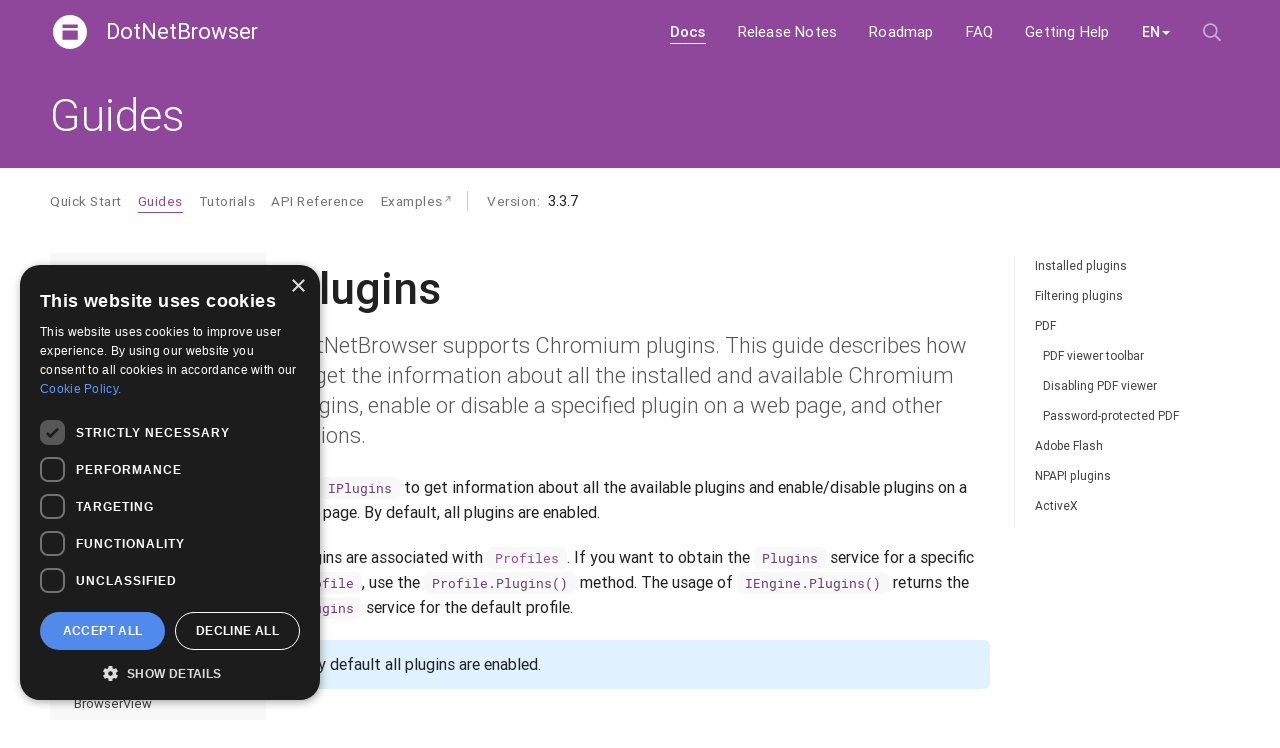

--- FILE ---
content_type: image/svg+xml
request_url: https://teamdev.com/dotnetbrowser/img/icons/icon-xtwitter-light.svg
body_size: -164
content:
<svg xmlns="http://www.w3.org/2000/svg" viewBox="0 0 35 35">
    <g fill="#B4BCBF" transform="translate(5 5)">
        <path d="M13.7144492,10.6225625 L20.4160812,3 L18.8282247,3 L13.0065821,9.61720332 L8.36024254,3 L3,3 L10.0277308,13.0072476 L3,21 L4.58785471,21 L10.7319067,14.0103879 L15.6397575,21 L21,21 L13.7144492,10.6225625 Z M11.538942,13.095092 L10.8258012,12.0979701 L5.16046473,4.17134203 L7.59973757,4.17134203 L12.1731832,10.570808 L12.8833243,11.5679297 L18.8274573,19.8857902 L16.3881845,19.8857902 L11.538942,13.095092 Z"/>
    </g>
</svg>


--- FILE ---
content_type: image/svg+xml
request_url: https://teamdev.com/dotnetbrowser/img/icons/search-white.svg
body_size: 430
content:
<svg xmlns="http://www.w3.org/2000/svg" viewBox="0 0 20 20">
  <path fill="#FFF" d="M17.7694913,19.2499946 C17.8866783,19.2499946 17.9921468,19.2031199 18.0858968,19.10937 L18.0858968,19.10937 L18.8944886,18.3359343 C18.9648009,18.2421844 18.9999571,18.1367159 18.9999571,18.0195288 C18.9999571,17.9023418 18.9648009,17.8085918 18.8944886,17.7382795 L18.8944886,17.7382795 L14.6054363,13.4492272 C14.535124,13.3789149 14.441374,13.3437587 14.324187,13.3437587 L14.324187,13.3437587 L13.8320007,13.3437587 C14.3944993,12.6875101 14.8339514,11.9492306 15.1503569,11.1289202 C15.4667624,10.3086099 15.6249651,9.45314281 15.6249651,8.56252012 C15.6249651,7.2265858 15.2968411,6.00197953 14.6405925,4.88870075 C13.9843439,3.77542198 13.0995807,2.89065882 11.9863019,2.2344102 C10.8730232,1.57816159 9.64841688,1.25003755 8.31248257,1.25003755 C6.97654825,1.25003755 5.75194197,1.57816159 4.6386632,2.2344102 C3.52538443,2.89065882 2.64062127,3.77542198 1.98437265,4.88870075 C1.32812404,6.00197953 1,7.2265858 1,8.56252012 C1,9.89845443 1.32812404,11.1230607 1.98437265,12.2363395 C2.64062127,13.3496183 3.52538443,14.2343814 4.6386632,14.89063 C5.75194197,15.5468786 6.97654825,15.8750027 8.31248257,15.8750027 C9.20310526,15.8750027 10.0585723,15.7167999 10.8788827,15.4003944 C11.6991931,15.0839889 12.4374726,14.6445369 13.0937212,14.0820382 L13.0937212,14.0820382 L13.0937212,14.5742245 C13.0937212,14.6679745 13.1288773,14.7617239 13.1991897,14.8554739 L13.1991897,14.8554739 L17.4882419,19.10937 C17.5585543,19.2031199 17.6523042,19.2499946 17.7694913,19.2499946 Z M8.31248257,14.1875067 C7.30467229,14.1875067 6.36717488,13.935554 5.49998927,13.4316491 C4.63280366,12.9277443 3.94725842,12.242199 3.44335355,11.3750134 C2.93944868,10.5078278 2.68749598,9.57033039 2.68749598,8.56252012 C2.68749598,7.55470984 2.93944868,6.61721243 3.44335355,5.75002682 C3.94725842,4.88284121 4.63280366,4.19729597 5.49998927,3.6933911 C6.36717488,3.18948623 7.30467229,2.93753353 8.31248257,2.93753353 C9.32029284,2.93753353 10.2577902,3.18948623 11.1249759,3.6933911 C11.9921615,4.19729597 12.6777067,4.88284121 13.1816116,5.75002682 C13.6855165,6.61721243 13.9374692,7.55470984 13.9374692,8.56252012 C13.9374692,9.57033039 13.6855165,10.5078278 13.1816116,11.3750134 C12.6777067,12.242199 11.9921615,12.9277443 11.1249759,13.4316491 C10.2577902,13.935554 9.32029284,14.1875067 8.31248257,14.1875067 Z"/>
</svg>


--- FILE ---
content_type: image/svg+xml
request_url: https://teamdev.com/dotnetbrowser/img/icons/close-white.svg
body_size: -77
content:
<svg xmlns="http://www.w3.org/2000/svg" viewBox="0 0 20 20">
  <path fill="#FFF" d="M15.3085938,16.5 C15.3997396,16.5 15.4713542,16.4739583 15.5234375,16.421875 L16.421875,15.5234375 C16.4739583,15.4713542 16.5,15.3997396 16.5,15.3085938 C16.5,15.2174479 16.4739583,15.1458333 16.421875,15.09375 L11.578125,10.25 L16.421875,5.40625 C16.4739583,5.35416667 16.5,5.28255208 16.5,5.19140625 C16.5,5.10026042 16.4739583,5.02864583 16.421875,4.9765625 L15.5234375,4.078125 C15.4713542,4.02604167 15.3997396,4 15.3085938,4 C15.2174479,4 15.1458333,4.02604167 15.09375,4.078125 L10.25,8.921875 L5.40625,4.078125 C5.35416667,4.02604167 5.28255208,4 5.19140625,4 C5.10026042,4 5.02864583,4.02604167 4.9765625,4.078125 L4.078125,4.9765625 C4.02604167,5.02864583 4,5.10026042 4,5.19140625 C4,5.28255208 4.02604167,5.35416667 4.078125,5.40625 L8.921875,10.25 L4.078125,15.09375 C4.02604167,15.1458333 4,15.2174479 4,15.3085938 C4,15.3997396 4.02604167,15.4713542 4.078125,15.5234375 L4.9765625,16.421875 C5.02864583,16.4739583 5.10026042,16.5 5.19140625,16.5 C5.28255208,16.5 5.35416667,16.4739583 5.40625,16.421875 L10.25,11.578125 L15.09375,16.421875 C15.1458333,16.4739583 15.2174479,16.5 15.3085938,16.5 Z"/>
</svg>


--- FILE ---
content_type: image/svg+xml
request_url: https://teamdev.com/dotnetbrowser/img/logo/dotnetbrowser-footer-logo.svg
body_size: -262
content:
<svg xmlns="http://www.w3.org/2000/svg" width="32" height="32" viewBox="0 0 32 32">
  <path fill="#B4BCBF" d="M16,0 C7.16344852,0 0,7.16344852 0,16 C0,24.8365515 7.16344852,32 16,32 C24.8365515,32 32,24.8365515 32,16 C32,7.16344852 24.8365515,0 16,0 Z M23,9 L23,12 L9,12 L9,9 L23,9 Z M9,23 L9,14 L23,14 L23,23 L9,23 L9,23 Z"/>
</svg>


--- FILE ---
content_type: image/svg+xml
request_url: https://teamdev.com/dotnetbrowser/img/icons/caret.svg
body_size: 27
content:
<?xml version="1.0" encoding="UTF-8"?>
<svg width="40px" height="40px" viewBox="0 0 40 40" version="1.1" xmlns="http://www.w3.org/2000/svg" xmlns:xlink="http://www.w3.org/1999/xlink">
    <title>caret</title>
    <desc>Created with Sketch.</desc>
    <defs></defs>
    <g id="caret" stroke="none" stroke-width="1" fill="none" fill-rule="evenodd">
        <path d="M25.2928932,16.2928932 C25.6834175,15.9023689 26.3165825,15.9023689 26.7071068,16.2928932 C27.0976311,16.6834175 27.0976311,17.3165825 26.7071068,17.7071068 L20.7071068,23.7071068 C20.3165825,24.0976311 19.6834175,24.0976311 19.2928932,23.7071068 L13.2928932,17.7071068 C12.9023689,17.3165825 12.9023689,16.6834175 13.2928932,16.2928932 C13.6834175,15.9023689 14.3165825,15.9023689 14.7071068,16.2928932 L20,21.5857864 L25.2928932,16.2928932 Z" id="Path-3" fill="#FFFFFF" fill-rule="nonzero"></path>
    </g>
</svg>


--- FILE ---
content_type: image/svg+xml
request_url: https://teamdev.com/dotnetbrowser/img/icons/icon-github.svg
body_size: 1591
content:
<svg xmlns="http://www.w3.org/2000/svg" viewBox="0 0 35 35">
  <path fill="#B4BCBF" d="M14.8150202,21.6267641 C14.8150202,21.7201786 14.756637,21.7668851 14.639869,21.7668851 C14.4997473,21.7902387 14.4296875,21.7435322 14.4296875,21.6267641 C14.4296875,21.5567033 14.4880707,21.5216734 14.6048387,21.5216734 C14.7449604,21.4983198 14.8150202,21.5333497 14.8150202,21.6267641 Z M13.8692036,21.6617944 C13.729082,21.6384407 13.6765371,21.5800576 13.7115675,21.4866431 C13.746598,21.3932287 13.8224961,21.3698754 13.9392641,21.4165827 C14.0560322,21.4399363 14.1027387,21.4983194 14.0793851,21.5917339 C14.0560315,21.6851483 13.9859717,21.7085016 13.8692036,21.6617944 Z M15.2704133,21.4165827 C15.3871814,21.4165827 15.4514028,21.4516126 15.4630796,21.5216734 C15.4747564,21.5917342 15.4222116,21.6501174 15.3054435,21.6968246 C15.1886755,21.7201782 15.124454,21.6851483 15.1127772,21.5917339 C15.1011004,21.4983194 15.1536452,21.4399363 15.2704133,21.4165827 Z M17.5824093,8 C19.1704548,8 20.6417103,8.37365218 21.9962198,9.12096774 C23.3507292,9.86828331 24.4191409,10.8958268 25.2014869,12.203629 C25.9838329,13.5114313 26.375,14.9593335 26.375,16.547379 C26.375,18.4857288 25.8320367,20.2197084 24.7460938,21.74937 C23.6601508,23.2790315 22.2414402,24.3357666 20.4899194,24.9196069 C20.3030905,24.9663141 20.1571326,24.9429605 20.0520413,24.8495464 C19.9469501,24.7561319 19.8944052,24.6393656 19.8944052,24.499244 L19.8944052,21.5567036 C19.8944052,20.8093881 19.6959025,20.2722631 19.2988911,19.9453125 C19.8126706,19.8752517 20.2096774,19.8168685 20.4899194,19.7701613 C20.7701627,19.7234541 21.1204616,19.6183644 21.5408266,19.4548891 C21.9611916,19.2914138 22.282299,19.0812345 22.5041583,18.8243448 C22.7260176,18.567455 22.918682,18.2054795 23.0821573,17.7384073 C23.2456325,17.271335 23.327369,16.7108568 23.327369,16.0569556 C23.327369,15.613237 23.2573092,15.2512615 23.1171875,14.9710181 C22.9770658,14.6907748 22.7435332,14.3755058 22.4165827,14.0252016 C22.696826,13.3012397 22.6734727,12.5072288 22.3465222,11.6431452 C22.1129861,11.5730843 21.797717,11.6139525 21.4007056,11.765751 C21.0036943,11.9175495 20.6533953,12.0868606 20.3497984,12.2736895 L19.9294355,12.5889617 C19.2054735,12.3787792 18.4640075,12.2736895 17.7050151,12.2736895 C16.9460228,12.2736895 16.2162333,12.3787792 15.515625,12.5889617 C15.3988569,12.4955472 15.2353841,12.3846193 15.0252016,12.2561744 C14.8150191,12.1277295 14.4939118,11.9759333 14.06187,11.8007812 C13.6298281,11.6256292 13.3087208,11.5730843 13.0985383,11.6431452 C12.7482341,12.5072288 12.7132042,13.3012397 12.9934476,14.0252016 C12.4563145,14.6090419 12.187752,15.2862865 12.187752,16.0569556 C12.187752,16.7108568 12.2694884,17.271335 12.4329637,17.7384073 C12.596439,18.2054795 12.7832651,18.567455 12.9934476,18.8243448 C13.2036301,19.0812345 13.5072225,19.2914138 13.9042339,19.4548891 C14.3012453,19.6183644 14.6457059,19.7292924 14.937626,19.7876764 C15.2295462,19.8460604 15.6207133,19.8986053 16.1111391,19.9453125 C15.8075422,20.2255558 15.6207161,20.6225613 15.5506552,21.1363407 C15.3171191,21.2297552 15.0777482,21.299815 14.8325353,21.3465222 C14.5873224,21.3932294 14.2778917,21.3465229 13.9042339,21.2064012 C13.5305761,21.0662795 13.2269837,20.797717 12.9934476,20.4007056 C12.8533259,20.1438159 12.6723381,19.9394749 12.4504788,19.7876764 C12.2286195,19.6358779 12.0359551,19.5483032 11.8724798,19.5249496 L11.6622984,19.4899194 C11.1485189,19.4899194 11.1251657,19.6650688 11.5922379,20.015373 C11.7557132,20.1087874 11.919186,20.2605836 12.0826613,20.4707661 C12.2461366,20.6809486 12.3629029,20.8677747 12.4329637,21.03125 L12.5730847,21.3114919 C12.6664991,21.5917353 12.829972,21.8252679 13.0635081,22.0120968 C13.2970442,22.1989257 13.5539301,22.315692 13.8341734,22.3623992 C14.1144167,22.4091064 14.3829792,22.4324597 14.639869,22.4324597 C14.8967587,22.4324597 15.106938,22.420783 15.2704133,22.3974294 L15.515625,22.3623992 C15.515625,22.6426425 15.5214633,23.0630012 15.5331401,23.6234879 C15.5448169,24.1839746 15.5506552,24.4758903 15.5506552,24.499244 C15.5506552,24.6393656 15.4981104,24.7561319 15.3930192,24.8495464 C15.2879279,24.9429605 15.14197,24.9663141 14.9551411,24.9196069 C13.1802667,24.3357666 11.7440411,23.2790315 10.6464214,21.74937 C9.54880164,20.2197084 9,18.4857288 9,16.547379 C9,14.1186034 9.82320245,12.0868697 11.4696321,10.4521169 C13.1160617,8.81736414 15.1536337,8 17.5824093,8 Z M12.3979335,20.0854335 C12.4446407,20.0387262 12.5030242,20.0504029 12.5730847,20.1204637 C12.6431455,20.1905242 12.6548221,20.2489077 12.6081149,20.2956149 C12.5614077,20.3423221 12.5030242,20.3306455 12.4329637,20.2605847 C12.3629029,20.1905242 12.3512262,20.1321407 12.3979335,20.0854335 Z M12.0126008,19.8051915 C12.059308,19.7584843 12.1176912,19.7468077 12.187752,19.7701613 C12.2578129,19.8168685 12.2811661,19.863575 12.2578125,19.9102823 C12.2344589,19.9803431 12.1877524,19.9920197 12.1176915,19.9453125 C12.0242771,19.8986053 11.9892472,19.8518988 12.0126008,19.8051915 Z M13.1685988,21.03125 C13.215306,20.9611892 13.2853658,20.9728658 13.3787802,21.0662802 C13.4721947,21.1596947 13.4955479,21.2414311 13.4488407,21.3114919 C13.3787799,21.3815528 13.2970435,21.3698761 13.203629,21.2764617 C13.1102146,21.1830472 13.098538,21.1013108 13.1685988,21.03125 Z M12.7482359,20.5408266 C12.8182967,20.4707658 12.8883565,20.494119 12.9584173,20.6108871 C13.0284782,20.7043015 13.0284782,20.7743613 12.9584173,20.8210685 C12.8883565,20.8677758 12.824135,20.8385842 12.765751,20.7334929 C12.707367,20.6284017 12.7015287,20.5641802 12.7482359,20.5408266 Z"/>
</svg>


--- FILE ---
content_type: image/svg+xml
request_url: https://teamdev.com/dotnetbrowser/img/icons/close.svg
body_size: -76
content:
<svg xmlns="http://www.w3.org/2000/svg" width="24" height="24" viewBox="0 0 24 24"><path d="M6.41421356,5 L11.9998932,10.5848932 L17.5857864,5 C17.9763107,4.60947571 18.6094757,4.60947571 19,5 C19.3905243,5.39052429 19.3905243,6.02368927 19,6.41421356 L13.4138932,11.9998932 L19,17.5857864 C19.3905243,17.9763107 19.3905243,18.6094757 19,19 C18.6094757,19.3905243 17.9763107,19.3905243 17.5857864,19 L11.9998932,13.4138932 L6.41421356,19 C6.02368927,19.3905243 5.39052429,19.3905243 5,19 C4.60947571,18.6094757 4.60947571,17.9763107 5,17.5857864 L10.5848932,11.9998932 L5,6.41421356 C4.60947571,6.02368927 4.60947571,5.39052429 5,5 C5.39052429,4.60947571 6.02368927,4.60947571 6.41421356,5 Z"/></svg>

--- FILE ---
content_type: image/svg+xml
request_url: https://teamdev.com/dotnetbrowser/img/icons/list.svg
body_size: -187
content:
<svg xmlns="http://www.w3.org/2000/svg" width="24" height="24" viewBox="0 0 24 24"><path fill="#8f479b" d="M4.5,0.5 L18.5,0.5 L18.5,2.5 L4.5,2.5 L4.5,0.5 M4.5,8.5 L4.5,6.5 L18.5,6.5 L18.5,8.5 L4.5,8.5 M1.5,0 C2.32842712,0 3,0.671572875 3,1.5 C3,2.32842712 2.32842712,3 1.5,3 C0.671572875,3 0,2.32842712 0,1.5 C0,0.671572875 0.671572875,0 1.5,0 M1.5,6 C2.32842712,6 3,6.67157288 3,7.5 C3,8.32842712 2.32842712,9 1.5,9 C0.671572875,9 0,8.32842712 0,7.5 C0,6.67157288 0.671572875,6 1.5,6 M4.5,14.5 L4.5,12.5 L18.5,12.5 L18.5,14.5 L4.5,14.5 M1.5,12 C2.32842712,12 3,12.6715729 3,13.5 C3,14.3284271 2.32842712,15 1.5,15 C0.671572875,15 0,14.3284271 0,13.5 C0,12.6715729 0.671572875,12 1.5,12 Z" transform="translate(3 4)"/></svg>
